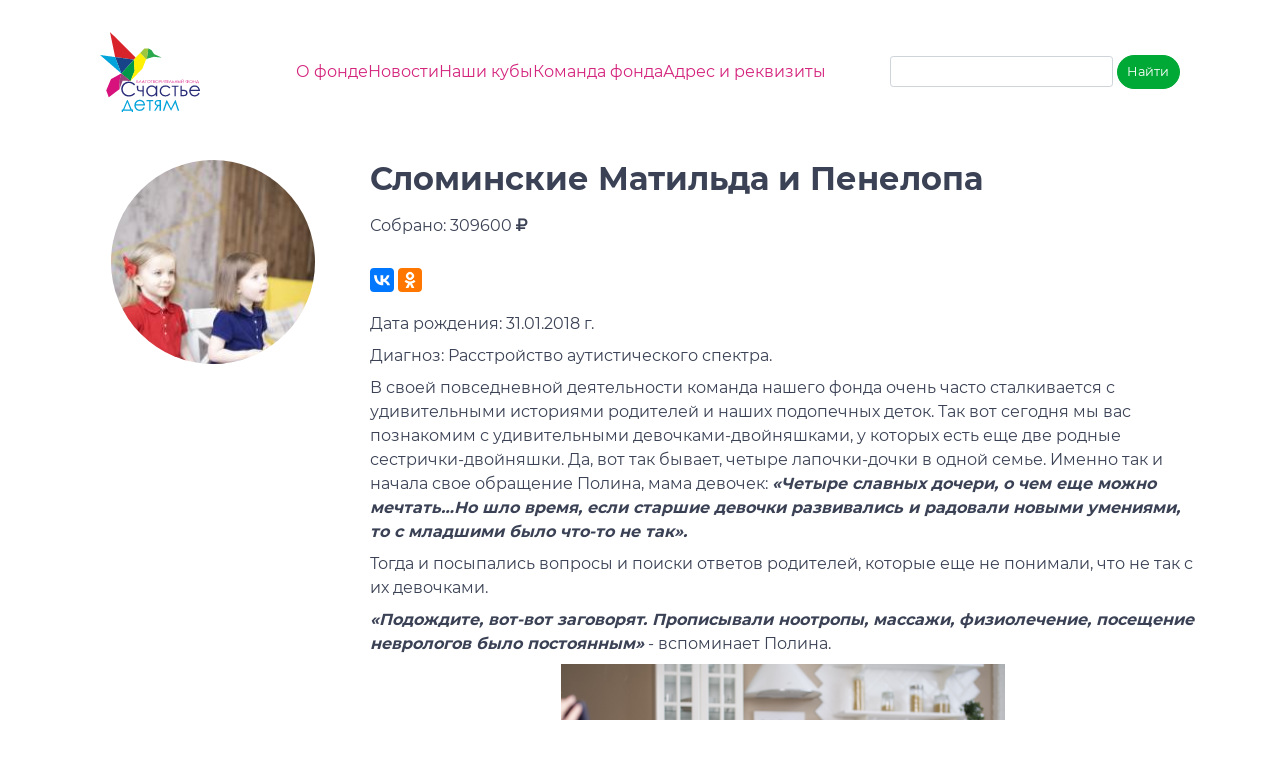

--- FILE ---
content_type: text/html; charset=utf-8
request_url: https://xn--80aicb9azabid7b6cyb.xn--p1ai/child/224.html
body_size: 6219
content:
<!doctype html>
<html lang="ru">
<head>

    <meta charset="utf-8">
    <meta name="viewport" content="width=device-width, initial-scale=1, shrink-to-fit=no">
    <meta name="yandex-verification" content="ed8977978967b013" />

    <link rel="apple-touch-icon-precomposed" href="/img/ico/apple-touch-icon-precomposed.png" />
    <link rel="apple-touch-icon-precomposed" sizes="57x57" href="/img/ico/apple-touch-icon-57x57-precomposed.png" />
    <link rel="apple-touch-icon-precomposed" sizes="72x72" href="/img/ico/apple-touch-icon-72x72-precomposed.png" />
    <link rel="apple-touch-icon-precomposed" sizes="114x114" href="/img/ico/apple-touch-icon-114x114-precomposed.png" />
    <link rel="apple-touch-icon-precomposed" sizes="144x144" href="/img/ico/apple-touch-icon-144x144-precomposed.png" />
    <link rel="shortcut icon" href="/img/ico/favicon.ico" />
    <link rel="stylesheet" href="https://cdn.jsdelivr.net/npm/fork-awesome@1.0.11/css/fork-awesome.min.css" integrity="sha256-MGU/JUq/40CFrfxjXb5pZjpoZmxiP2KuICN5ElLFNd8=" crossorigin="anonymous">
    <link rel="stylesheet" href="/assets/css/style.css?v=10">
    <script src="//code.jquery.com/jquery-1.11.3.min.js"></script>
    <link rel="stylesheet" href="https://cdn.jsdelivr.net/gh/fancyapps/fancybox@3.5.7/dist/jquery.fancybox.min.css" />
<script src="https://cdn.jsdelivr.net/gh/fancyapps/fancybox@3.5.7/dist/jquery.fancybox.min.js"></script>
    <script src="https://widget.cloudpayments.ru/bundles/cloudpayments"></script>
    <title>Сломинские Матильда и Пенелопа :: Благотворительный фонд «Счастье детям»</title>
</head>





<body class="">
        <header class="page-header">
        <div class="main-menu">
            <a href="/" class="logo">
                <img src="/assets/img/logo.svg" >
            </a>
            <div class="menu-wrapper">
                <a href="/o-fonde.html" class="item">О фонде</a>
                <a href="/news/" class="item">Новости</a>
                <a href="/mesta-ustanovki-kubov-dlya-pozhertvovanij.html" class="item">Наши кубы</a>
                <a href="/komanda-fonda.html" class="item">Команда фонда</a>
                <a href="/kontaktnaya-informaciya.html" class="item">Адрес и реквизиты</a>
            </div>
           <div class="search-input">
               
               <form class="" action="/search/" method="get" target="_self">
                   <input type="hidden" name="searchid" value="2220525" />
                   <input type="hidden" name="l10n" value="ru" />
                   <input type="hidden" name="reqenc" value="" />
                   <input type="search" class="form-control form-control-sm mr-sm-1" name="text" value="" />
                   <input type="submit" class="btn btn-sm btn-success my-1 my-sm-0" value="Найти" />
               </form>

               <style type="text/css">
                   .ya-page_js_yes .ya-site-form_inited_no {
                       display: none;
                   }
               </style>
               <script type="text/javascript">
                   (function (w, d, c) {
                       var s = d.createElement('script'),
                           h = d.getElementsByTagName('script')[0],
                           e = d.documentElement;
                       if ((' ' + e.className + ' ').indexOf(' ya-page_js_yes ') === -1) {
                           e.className += ' ya-page_js_yes';
                       }
                       s.type = 'text/javascript';
                       s.async = true;
                       s.charset = 'utf-8';
                       s.src = (d.location.protocol === 'https:' ? 'https:' : 'http:') + '//site.yandex.net/v2.0/js/all.js';
                       h.parentNode.insertBefore(s, h);
                       (w[c] || (w[c] = [])).push(function () {
                           Ya.Site.Form.init()
                       })
                   })(window, document, 'yandex_site_callbacks');
               </script>

               
           </div>
        </div>
    </header>

    
    

<style>
    .thx {
        display: none;
        width: 100%;
    }

    .bubble {
        display: inline-block;
        margin: 0.25em;
        min-height: 1em;
        padding: 0.6rem 1rem;
        position: relative;
        border-radius: 0.5em;
        line-height: 1.5;
        color: white;
        background-color: dodgerblue;
    }

    .bubble::before {
        content: "";
        display: block;
        width: 0.95em;
        height: 0.5em;
        position: absolute;
        right: -0.37em;
        bottom: 0em;
        border-left: 0.6em solid dodgerblue;
        border-bottom-left-radius: 100%;
    }
</style>

<div class="container">
    <div class="row">
        <div class="col-md-3" style="text-align:center;">
            <img src="/data/preview/child/224/200.jpg" style="width: 80%" class="img-responsive rounded-circle mb-5" alt="" />

                    </div>

        <div class="col-md-9">
            <h1>Сломинские Матильда и Пенелопа</h1>

            <div class="summa" style="margin-bottom:30px;">
                  Собрано: 309600 <i class="fa fa-rub"></i>
                            </div>

            <script type="text/javascript" src="//yastatic.net/es5-shims/0.0.2/es5-shims.min.js" charset="utf-8"></script>
            <script type="text/javascript" src="//yastatic.net/share2/share.js" charset="utf-8"></script>
            <div class="ya-share2" data-services="vkontakte,odnoklassniki" data-counter=""></div>

            <div style="height:20px;"></div>
            <p>Дата рождения: 31.01.2018 г.</p>
<p>Диагноз: Расстройство аутистического спектра.</p>
<p>В своей повседневной деятельности команда нашего фонда очень часто сталкивается с удивительными историями родителей и наших подопечных деток. Так вот сегодня мы вас познакомим с удивительными девочками-двойняшками, у которых есть еще две родные сестрички-двойняшки. Да, вот так бывает, четыре лапочки-дочки в одной семье. Именно так и начала свое обращение Полина, мама девочек: <strong><em>&laquo;Четыре славных дочери, о чем еще можно мечтать&hellip;Но шло время, если старшие девочки развивались и радовали новыми умениями, то с младшими было что-то не так&raquo;.</em></strong></p>
<p>Тогда и посыпались вопросы и поиски ответов родителей, которые еще не понимали, что не так с их девочками.</p>
<p><strong><em>&laquo;Подождите, вот-вот заговорят. Прописывали ноотропы, массажи, физиолечение, посещение неврологов было постоянным&raquo;</em></strong> - вспоминает Полина.</p>
<p style="text-align: center;"><a href="https://sun9-51.userapi.com/impg/gfsWmfpmdbQPLIFgjbING2xGx5AanSO6dA8Oew/Jl6wYIdL19w.jpg?size=2560x1707&amp;quality=96&amp;sign=58fbe963365cad83dcd2308b6c0d6eff&amp;type=album" data-lightbox="image-1" data-title=""><img style="width: 444px; height: 307px;" src="https://sun9-51.userapi.com/impg/gfsWmfpmdbQPLIFgjbING2xGx5AanSO6dA8Oew/Jl6wYIdL19w.jpg?size=2560x1707&amp;quality=96&amp;sign=58fbe963365cad83dcd2308b6c0d6eff&amp;type=album" alt="" width="300" height="205" /></a></p>
<p style="text-align: justify;">&nbsp;В апреле 2020 года девочкам поставили диагноз: &laquo;Аутизм&raquo;. Мама, не опуская рук, помогала своим дочерям в каждодневной социализации, проходя различные курсы абилитации. Еще с мая 2019 года Матильда и Пенелопа занимаются на интенсивных программах по пять часов в день АВА-терапией в Школе развития &laquo;Умничка&raquo; г. Томск, которые дали хороший толчок в развитии, навыки, которые были недоступны ранее, были достигнуты и освоены: девочки стали легче идти на контакт и заниматься в игровой форме, откликаться на просьбы мамы, подражать старшим сестричкам.</p>
<p>Специалистами было рекомендовано продолжать прохождение курсов абилитации в РЦ &laquo;Умничка&raquo; г. Томск для двойняшек, чтобы закрепить имеющиеся навыки и как можно раньше продолжить лечение, пока девочки еще не стали совсем взрослыми. Но сумма получается очень внушительной и неподъемной для семьи.</p>
<p>Мы открыли сбор средств на платформе <a href="https://dobro.mail.ru/projects/pomozhem-bliznyashkam-polnotsenno-razvivatsya/">Добро.mail.ru</a> на организацию проведения курса абилитации для двойняшек Матильды и Пенелопы в РЦ &laquo;Умничка&raquo; г. Томск общей стоимостью 309 600 рублей, которая включает в себя в том числе административные расходы по деятельности фонда, где уже собрали 53 112 рублей (данные актуальны на 20.09.2021г.).</p>
<p>Давайте вместе поможем этой славной семье!</p>
<p>&nbsp;Благодарим партнеров фонда и неравнодушных людей за отзывчивость и неравнодушие! Фонд закрывает сбор средств на организацию проведения курсов абилитации для Матильды и Пенелопы.</p>
<p><strong>&nbsp;</strong></p>
        </div>
    </div>

    <script type="text/javascript">
        var payHandler = function () {
            var amount = parseFloat($("#amount").val());
            var widget = new cp.CloudPayments();
            widget.charge({
                    // options
                    publicId: "pk_f19459071657aaf7dfadca056bc03",
                    description: "Благотворительное пожертвование на программу «Здоровье детям» для Сломинские Матильда и Пенелопа",
                    amount: amount, //сумма
                    currency: "RUB",
                    invoiceId: "", //номер заказа
                    accountId: "" //плательщик
                },
                function (options) {
                    // success
                    //действие при успешном платеже
                    $("#paywidget").hide();
                    $("#thx").show();
                },
                function (reason, options) {
                    // fail
                    //действие при неуспешном платеже
                }
            );
        };
        $("#payButton").on("click", payHandler); //кнопка "Оплатить"
        $("#card").on("click", function () {
            $("#paywidget").hide();
            $("#thx").show();
        });
    </script>
</div>

<div class="footer mt-5 py-5">
    <div class="wrapper">
        <div class="mb-5">
        <strong>Благотворительный фонд социальной поддержки и защиты детей, граждан и организаций в области медицины, образования, здорового образа жизни, а также попавших в трудную жизненную ситуацию «Счастье детям»</strong>
    </div>
        <div class="row">
            <div class="col-md-3">

                <div class="d-flex mb-3">
                    <i class="fa fa-map-marker pt-1" aria-hidden="true"></i>
                    <div class="ml-3">
                        г. Кемерово,<br />ул. Баумана, 55, корпус 3
                    </div>
                </div>
            </div>
            <div class="col-md-3">
                <div class="d-flex mb-3">
                    <i class="fa fa-envelope pt-1" aria-hidden="true"></i>
                    <div class="ml-3">
                        <a href="mailto:fond.happy@yandex.ru">fond.happy@yandex.ru</a>
                    </div>
                </div>
                <div class="d-flex mb-3">
                    <i class="fa fa-phone pt-1" aria-hidden="true"></i>
                    <div class="ml-3">
                        8 (3842) 33-11-88<br />
                        8-902-983-11-88
                    </div>
                </div>
            </div>
            <div class="col-md-3">
                <div class="d-flex">
                    
                    <!-- Yandex.Metrika informer -->
                    <a href="https://metrika.yandex.ru/stat/?id=22697398&amp;from=informer" target="_blank" rel="nofollow"><img src="https://informer.yandex.ru/informer/22697398/3_1_FFFFFFFF_EFEFEFFF_0_pageviews" style="width:88px; height:31px; border:0;" alt="Яндекс.Метрика" title="Яндекс.Метрика: данные за сегодня (просмотры, визиты и уникальные посетители)" class="ym-advanced-informer" data-cid="22697398" data-lang="ru" /></a>
                    <!-- /Yandex.Metrika informer -->

                    <!-- Yandex.Metrika counter -->
                    <script type="text/javascript">
                        (function (m, e, t, r, i, k, a) {
                            m[i] = m[i] || function () {
                                (m[i].a = m[i].a || []).push(arguments)
                            };
                            m[i].l = 1 * new Date();
                            k = e.createElement(t), a = e.getElementsByTagName(t)[0], k.async = 1, k.src = r, a.parentNode.insertBefore(k, a)
                        })
                        (window, document, "script", "https://mc.yandex.ru/metrika/tag.js", "ym");
                        ym(22697398, "init", {
                            clickmap: true,
                            trackLinks: true,
                            accurateTrackBounce: true
                        });
                    </script>
                    <noscript>
                        <div><img src="https://mc.yandex.ru/watch/22697398" style="position:absolute; left:-9999px;" alt="" /></div>
                    </noscript>
                    <!-- /Yandex.Metrika counter -->

                    <!-- BEGIN JIVOSITE CODE  -->
                    <script type='text/javascript'>
                        (function () {
                            var widget_id = 'b5BIWfNzAS';
                            var d = document;
                            var w = window;

                            function l() {
                                var s = document.createElement('script');
                                s.type = 'text/javascript';
                                s.async = true;
                                s.src = '//code.jivosite.com/script/widget/' + widget_id;
                                var ss = document.getElementsByTagName('script')[0];
                                ss.parentNode.insertBefore(s, ss);
                            }
                            if (d.readyState == 'complete') {
                                l();
                            } else {
                                if (w.attachEvent) {
                                    w.attachEvent('onload', l);
                                } else {
                                    w.addEventListener('load', l, false);
                                }
                            }
                        })();
                    </script>
                    <!--  END JIVOSITE CODE -->

                    
                </div>
            </div>
            <div class="col-md-3">
                <div class="footer__social mt-4 mt-md-0">
                    <a href="https://ok.ru/grouphappychildren" target="_blank">
                        <img src="/assets/img/odnoklassniki.svg" alt="">
                    </a>
                    <a href="http://vk.com/fond42" target="_blank"><span class="icon-vk"></span></a>
                    <a href="https://www.youtube.com/channel/UC1ATZPGXRgtYkiswiCfC8sg/" target="_blank"><span class="icon-youtube"></span></a>
                </div>
            </div>
        </div>
    </div>
</div>


</div>

<script src="https://cdnjs.cloudflare.com/ajax/libs/popper.js/1.14.0/umd/popper.min.js" integrity="sha384-cs/chFZiN24E4KMATLdqdvsezGxaGsi4hLGOzlXwp5UZB1LY//20VyM2taTB4QvJ" crossorigin="anonymous"></script>
<script src="https://stackpath.bootstrapcdn.com/bootstrap/4.1.0/js/bootstrap.min.js" integrity="sha384-uefMccjFJAIv6A+rW+L4AHf99KvxDjWSu1z9VI8SKNVmz4sk7buKt/6v9KI65qnm" crossorigin="anonymous"></script>
<script type="text/javascript">
    jQuery(document).ready(function () {
        $('.js-show-item').click(function () {
            $('.section__volunteer-about-item').fadeOut();
            $('#' + $(this).data('item')).fadeIn();
        });
        $('#js-show-all-children').click(function () {
            if ($('#js-alllink-icon').is(".fa-caret-down")) {
                $('#js-alllink-icon').removeClass("fa-caret-down");
                $('#js-alllink-icon').addClass("fa-caret-up");
            } else {
                $('#js-alllink-icon').removeClass("fa-caret-up");
                $('#js-alllink-icon').addClass("fa-caret-down");
            }
            $("#js-all-children").slideToggle("slow");
        });
    });
</script>
</body>

</html>



--- FILE ---
content_type: image/svg+xml
request_url: https://xn--80aicb9azabid7b6cyb.xn--p1ai/assets/img/logo.svg
body_size: 27293
content:
<?xml version="1.0" encoding="UTF-8"?>
<svg width="884px" height="707px" viewBox="0 0 884 707" version="1.1" xmlns="http://www.w3.org/2000/svg" xmlns:xlink="http://www.w3.org/1999/xlink">
    <!-- Generator: Sketch 47.1 (45422) - http://www.bohemiancoding.com/sketch -->
    <title>Логотип фонда</title>
    <desc>Created with Sketch.</desc>
    <defs></defs>
    <g id="Page-1" stroke="none" stroke-width="1" fill="none" fill-rule="evenodd">
        <g id="Artboard" transform="translate(-55.000000, -83.000000)">
            <g id="Логотип-фонда" transform="translate(55.000000, 83.000000)">
                <path d="M299.751438,244 L316,226.002511 C305.556931,215.379269 298.837856,208.019993 288.58636,198.001364 L88,0 L133.986531,220.948059 L299.751438,244 Z" id="Fill-104" fill="#D8232A"></path>
                <polygon id="Fill-105" fill="#D8127D" points="174.200725 426.36531 190 365 96.9273957 416.144852 55 515.984674 77.6020017 577 171.990142 505.320784"></polygon>
                <polygon id="Fill-106" fill="#174489" points="299.841797 244.051758 133 221 188.921875 367.049805"></polygon>
                <polygon id="Fill-107" fill="#009949" points="269.684668 433 307 344.470186 299.028824 245 188 367.611391"></polygon>
                <polyline id="Fill-108" fill="#00A3DA" points="133.668065 221.342035 0 203 189 367"></polyline>
                <polyline id="Fill-109" fill="#2CA94C" points="413 237 475.972791 219.184526 546 226.157036 479.027669 195.644005 455.237217 160.496863 427.179335 144 413 237"></polyline>
                <polygon id="Fill-110" fill="#974377" points="199.7781 430.997561 270 432.246017 188.567515 366 172.574556 427.28028 172 506"></polygon>
                <polyline id="Fill-111" fill="#9EC73D" points="407.319657 243 415.382286 237.852386 427 145 390.528434 146.876162 355 186.473014"></polyline>
                <polygon id="Fill-112" fill="#FFF101" points="355.792317 185 314.774893 226.090385 298.972067 244.617619 304.785083 344.371247 269 434 374.620522 323.783321 407 242.623401"></polygon>
                <path d="M870.93699,510.971116 C869.325259,504.58821 867.00399,499.485665 863.991979,495.682379 C860.951775,491.86492 856.952991,488.784495 851.958034,486.455278 C846.967776,484.116611 841.75197,482.944916 836.240131,482.944916 C827.1994,482.944916 819.38039,485.888328 812.905272,491.756255 C808.131165,496.017825 804.545885,502.433802 802.102445,510.971116 L870.93699,510.971116 Z M870.93699,535.997208 L880.941,541.30291 C877.656452,547.808655 873.845624,553.024589 869.569603,557.012134 C865.246592,561.018576 860.397302,564.051756 855.03113,566.116396 C849.632066,568.190486 843.546959,569.244067 836.761712,569.244067 C821.682863,569.244067 809.893261,564.278535 801.411703,554.333298 C792.916047,544.397509 788.677617,533.17191 788.677617,520.62343 C788.677617,508.845055 792.272295,498.323419 799.466348,489.101042 C808.563466,477.379362 820.785369,471.478364 836.056873,471.478364 C851.817066,471.478364 864.410184,477.525824 873.808033,489.535703 C880.508699,498.02577 883.882527,508.613551 884,521.29432 L800.918316,521.29432 C801.110972,532.141952 804.559982,541.019435 811.180767,547.922044 C817.815648,554.819929 826.001175,558.301944 835.732647,558.301944 C840.450368,558.301944 845.017722,557.479867 849.467604,555.82154 C853.89869,554.153764 857.700119,551.975733 860.792012,549.235477 C863.893302,546.51412 867.30942,542.091915 870.93699,535.997208 Z M723.320276,521.643939 L723.320276,556.757006 L737.012942,556.757006 C753.087963,556.757006 761.146619,551.068614 761.146619,539.67293 C761.146619,536.42242 760.26792,533.252228 758.538715,530.100934 C756.823608,526.987437 754.314382,524.799957 750.996942,523.53377 C747.660705,522.286481 741.843437,521.643939 733.451158,521.643939 L723.320276,521.643939 Z M722.887975,510.706539 L734.207684,510.706539 C743.201426,510.706539 750.273307,511.438849 755.343447,512.837324 C760.451178,514.268871 764.858769,517.420165 768.542726,522.286481 C772.198489,527.152797 774.045166,532.756147 774.045166,539.082358 C774.045166,546.736175 771.376177,553.256094 766.07579,558.67991 C760.737812,564.136798 752.688554,566.843982 741.852835,566.843982 L711.093675,566.843982 L711.093675,473.878449 L722.887975,473.878449 L722.887975,510.706539 Z M634.101797,473.878449 L694.929374,473.878449 L694.929374,484.230001 L670.485569,484.230001 L670.485569,566.843982 L658.475118,566.843982 L658.475118,484.230001 L634.101797,484.230001 L634.101797,473.878449 Z M621.602657,493.2067 L612.19541,499.09825 C604.009884,488.236444 592.906325,482.770106 578.790756,482.770106 C567.508638,482.770106 558.15308,486.417481 550.709983,493.716955 C543.238693,501.002255 539.535941,509.875013 539.535941,520.269086 C539.535941,527.067755 541.246349,533.436487 544.681263,539.441426 C548.087983,545.418018 552.772811,550.052829 558.754542,553.345861 C564.75037,556.638892 571.436939,558.301944 578.875337,558.301944 C592.469325,558.301944 603.568185,552.878127 612.19541,541.969075 L621.602657,548.214968 C617.17627,554.886073 611.255626,560.050038 603.798432,563.730484 C596.364734,567.396757 587.883175,569.244067 578.358455,569.244067 C563.754198,569.244067 551.635671,564.571459 541.998177,555.240417 C532.365382,545.876302 527.548984,534.532589 527.548984,521.157307 C527.548984,512.138087 529.785672,503.770858 534.315436,496.069795 C538.817005,488.33566 544.991392,482.335445 552.86679,477.988833 C560.723391,473.680017 569.55267,471.478364 579.307638,471.478364 C585.420939,471.478364 591.308691,472.442178 597.027282,474.313111 C602.708282,476.212391 607.524679,478.664448 611.495271,481.655106 C615.470561,484.702459 618.834991,488.519918 621.602657,493.2067 Z M457.516213,483.039407 C450.89073,483.039407 444.777429,484.674111 439.166913,487.929346 C433.575193,491.236551 429.097118,495.814668 425.774978,501.758187 C422.471634,507.678084 420.817613,513.957049 420.817613,520.533663 C420.817613,527.100827 422.471634,533.365618 425.817269,539.346934 C429.172301,545.323526 433.659774,549.953613 439.303182,553.312789 C444.932493,556.638892 450.980009,558.301944 457.426934,558.301944 C463.944342,558.301944 470.118729,556.638892 475.950094,553.345861 C481.786158,550.052829 486.292427,545.583378 489.417212,539.932782 C492.57019,534.301085 494.14433,527.937077 494.14433,520.883281 C494.14433,510.125416 490.601341,501.115645 483.557653,493.882315 C476.513965,486.648985 467.83975,483.039407 457.516213,483.039407 Z M505.11162,473.878449 L505.11162,566.843982 L493.387803,566.843982 L493.387803,550.860732 C488.406943,556.960163 482.805825,561.533555 476.593847,564.628154 C470.386568,567.684957 463.615417,569.244067 456.228708,569.244067 C443.1563,569.244067 431.991655,564.458069 422.715978,554.919145 C413.468495,545.384946 408.81656,533.776656 408.81656,520.103726 C408.81656,506.718995 413.510785,495.285515 422.856946,485.770214 C432.193709,476.273811 443.442934,471.478364 456.576428,471.478364 C464.179288,471.478364 471.044417,473.113068 477.157718,476.358853 C483.332105,479.618812 488.717072,484.499302 493.387803,490.962526 L493.387803,473.878449 L505.11162,473.878449 Z M374.678873,524.908622 L353.768659,524.908622 C344.32852,524.908622 337.289531,522.461291 332.736273,517.566627 C328.197112,512.662515 325.899338,505.840223 325.899338,497.118651 L325.899338,473.878449 L337.55267,473.878449 L337.55267,490.735746 C337.55267,501.555031 339.065724,508.259208 342.14352,510.853001 C345.193122,513.423172 350.220971,514.73188 357.250562,514.73188 L374.678873,514.73188 L374.678873,473.878449 L386.48727,473.878449 L386.48727,566.843982 L374.678873,566.843982 L374.678873,524.908622 Z M310.181435,464.490712 L300.318393,472.097283 C294.900533,464.986793 288.364329,459.591324 280.737974,455.920326 C273.102222,452.23988 264.752233,450.402019 255.622223,450.402019 C245.646406,450.402019 236.417718,452.79738 227.922063,457.607001 C219.431106,462.421347 212.843214,468.898744 208.163085,476.996671 C203.506451,485.141845 201.166386,494.255557 201.166386,504.375604 C201.166386,519.711586 206.363397,532.491571 216.851397,542.753356 C227.27831,553.000966 240.477589,558.117685 256.392846,558.117685 C273.891641,558.117685 288.53349,551.248148 300.318393,537.452378 L310.181435,544.983357 C303.936565,552.939547 296.17864,559.119296 286.865372,563.461183 C277.552103,567.840868 267.143986,570 255.622223,570 C233.748729,570 216.517773,562.672179 203.877666,548.03071 C193.295688,535.690111 188,520.774616 188,503.274777 C188,484.872544 194.404634,469.413723 207.242096,456.841619 C220.056063,444.278965 236.140482,438 255.438965,438 C267.143986,438 277.664878,440.338666 287.053329,444.978203 C296.465275,449.608289 304.171511,456.114034 310.181435,464.490712 L310.181435,464.490712 Z" id="Fill-113" fill="#292D78"></path>
                <path d="M665.255759,601.396106 L668.64418,601.396106 L700,694.579077 L687.621219,694.579077 L664.743501,625.972772 L629.228523,694.579077 L627.015005,694.579077 L591.410735,625.972772 L568.636409,694.579077 L556.215331,694.579077 L587.735638,601.396106 L590.968971,601.396106 L628.213407,674.287938 L665.255759,601.396106 Z M526.480878,611.766607 L518.637223,611.766607 C511.080245,611.766607 505.976465,612.268558 503.382278,613.234577 C500.764594,614.205332 498.696764,615.862718 497.16939,618.235147 C495.632616,620.598106 494.861879,623.789758 494.861879,627.791161 C494.861879,631.612619 495.844099,634.780594 497.832035,637.261937 C499.824671,639.73381 502.019391,641.258605 504.472589,641.817381 C506.906988,642.404569 511.6301,642.698163 518.637223,642.698163 L526.480878,642.698163 L526.480878,611.766607 Z M526.480878,652.869777 L517.988677,652.869777 L491.652044,694.579077 L478.803301,694.579077 L506.578015,651.671724 C499.678983,650.819354 494.081744,648.191213 489.7534,643.754154 C485.467352,639.336037 483.291432,633.838251 483.291432,627.265533 C483.291432,619.054369 485.786926,612.675801 490.740319,608.172447 C495.717209,603.673828 502.202675,601.396106 510.239014,601.396106 L538.370899,601.396106 L538.370899,694.579077 L526.480878,694.579077 L526.480878,652.869777 Z M410.480323,601.396106 L471.316817,601.396106 L471.316817,611.766607 L446.860029,611.766607 L446.860029,694.579077 L434.843118,694.579077 L434.843118,611.766607 L410.480323,611.766607 L410.480323,601.396106 Z M385.591171,638.568904 C383.988603,632.17613 381.676393,627.057175 378.649842,623.259394 C375.63269,619.4332 371.609821,616.331521 366.623531,613.987504 C361.623143,611.652957 356.420671,610.473846 350.903325,610.473846 C341.861269,610.473846 334.041112,613.428728 327.550946,619.314816 C322.794938,623.5814 319.204433,630.002587 316.770033,638.568904 L385.591171,638.568904 Z M385.591171,663.64752 L395.610746,668.974832 C392.325717,675.490727 388.523729,680.718595 384.232982,684.729469 C379.914038,688.726137 375.064037,691.761521 369.692379,693.845091 C364.301922,695.919191 358.225322,696.979918 351.424982,696.979918 C336.348622,696.979918 324.566692,692.003025 316.060392,682.039768 C307.57759,672.062305 303.333839,660.820494 303.333839,648.243302 C303.333839,636.433244 306.929043,625.882799 314.128851,616.648792 C323.232002,604.909765 335.432198,599 350.743538,599 C366.491942,599 379.082206,605.051826 388.472034,617.089183 C395.173682,625.59394 398.552704,636.210681 398.674894,648.925198 L315.581031,648.925198 C315.769016,659.788179 319.213832,668.676503 325.835588,675.613847 C332.476141,682.532249 340.658168,686.012759 350.405166,686.012759 C355.114178,686.012759 359.691602,685.193537 364.123337,683.531416 C368.564472,681.859824 372.35236,679.667339 375.458804,676.916078 C378.560549,674.19323 381.972468,669.760907 385.591171,663.64752 Z M241.768905,619.892533 L214.779026,684.37905 L267.706071,684.37905 L241.768905,619.892533 Z M203.194479,684.37905 L238.91154,601.396106 L245.119729,601.396106 L280.526616,684.37905 L291.6553,684.37905 L291.6553,706.483843 L280.211742,706.483843 L280.211742,694.579077 L203.720836,694.579077 L203.720836,707 L192,707 L192,684.37905 L203.194479,684.37905 L203.194479,684.37905 Z" id="Fill-114" fill="#00A3DA"></path>
                <path d="M853.747158,448.868129 L870.596275,448.868129 L861.955943,431.240184 L853.747158,448.868129 Z M851.096894,455 L848.376268,455 L848.376268,448.868129 L850.618439,448.868129 L861.458725,426.02762 L862.401562,426.02762 L873.837572,448.868129 L876,448.868129 L876,455 L873.293447,455 L873.293447,451.218522 L851.096894,451.218522 L851.096894,455 Z M824.86631,426.02762 L827.638534,426.02762 L827.638534,436.590171 L841.6779,436.590171 L841.6779,426.02762 L844.450124,426.02762 L844.450124,451.218522 L841.6779,451.218522 L841.6779,439.054292 L827.638534,439.054292 L827.638534,451.218522 L824.86631,451.218522 L824.86631,426.02762 Z M804.775897,427.852017 C802.726046,427.852017 800.798154,428.344842 798.950005,429.321013 C797.139382,430.282968 795.699327,431.595586 794.672056,433.239913 C793.654167,434.893718 793.142877,436.718115 793.142877,438.736799 C793.142877,441.731654 794.268653,444.25264 796.538968,446.313972 C798.823355,448.370566 801.567435,449.398863 804.775897,449.398863 C806.914871,449.398863 808.894361,448.924993 810.714366,447.986732 C812.53437,447.038993 813.946281,445.731113 814.954789,444.096263 C815.986751,442.447197 816.502731,440.618061 816.502731,438.618332 C816.502731,436.618603 815.986751,434.808421 814.954789,433.192526 C813.946281,431.586109 812.524989,430.282968 810.653386,429.321013 C808.824,428.344842 806.853892,427.852017 804.775897,427.852017 Z M804.625793,425.392635 C808.824,425.392635 812.309215,426.672082 815.123656,429.212023 C817.952168,431.761441 819.354698,434.893718 819.354698,438.618332 C819.354698,442.305037 817.952168,445.442053 815.137728,448.000948 C812.332669,450.56932 808.899052,451.848768 804.86033,451.848768 C800.755938,451.848768 797.308248,450.56932 794.489117,448.015164 C791.674677,445.465746 790.272147,442.361901 790.272147,438.736799 C790.272147,436.320065 790.905396,434.064446 792.185967,432.007853 C793.471228,429.937043 795.239635,428.325887 797.439589,427.145952 C799.658306,425.984972 802.045889,425.392635 804.625793,425.392635 Z M769.96596,431.680883 L766.874767,431.680883 C764.599761,431.680883 762.831354,432.116843 761.536712,432.988763 C760.256141,433.860682 759.604129,435.111698 759.604129,436.732331 C759.604129,438.130246 760.124801,439.272272 761.137999,440.210533 C762.146507,441.134579 763.675686,441.60371 765.67863,441.60371 L767.062396,441.580016 L769.96596,441.580016 L769.96596,431.680883 Z M772.728803,431.680883 L772.728803,441.580016 L775.641748,441.580016 L777.114639,441.60371 C779.047221,441.60371 780.524802,441.139318 781.552073,440.220011 C782.560581,439.281749 783.06718,438.144462 783.06718,436.756025 C783.06718,435.21121 782.476148,433.974411 781.261248,433.059843 C780.06511,432.140536 778.240415,431.680883 775.819996,431.680883 L772.728803,431.680883 Z M769.96596,426.02762 L772.728803,426.02762 L772.728803,429.245194 L774.849014,429.245194 C778.995623,429.245194 781.889806,429.98443 783.5128,431.462903 C785.11234,432.946114 785.928528,434.718386 785.928528,436.779718 C785.928528,438.670458 785.206155,440.343217 783.808316,441.807474 C782.382333,443.276469 779.68047,444.010967 775.726182,444.010967 L772.728803,444.010967 L772.728803,451.218522 L769.96596,451.218522 L769.96596,444.010967 L766.992035,444.010967 C764.895277,444.010967 763.159705,443.830896 761.78063,443.447062 C760.401554,443.09166 759.22418,442.295559 758.229744,441.072976 C757.24469,439.855131 756.752163,438.433523 756.752163,436.779718 C756.752163,434.732602 757.573041,432.965069 759.1632,431.47238 C760.772122,429.98443 763.675686,429.245194 767.859821,429.245194 L769.96596,429.245194 L769.96596,426.02762 Z M723.077384,420 L725.54471,420 C725.971567,420.597076 726.557909,421.042513 727.261519,421.336312 C727.974511,421.639588 728.828224,421.786488 729.817969,421.786488 C730.826477,421.786488 731.623902,421.644327 732.238388,421.383699 C732.843492,421.127809 733.434525,420.658679 733.973959,420 L736.384996,420 C736.094171,421.033035 735.399942,421.890739 734.288238,422.57785 C733.143699,423.269699 731.647355,423.610885 729.799206,423.610885 C727.955748,423.610885 726.473476,423.274438 725.277339,422.596805 C724.13749,421.914433 723.382282,421.047252 723.077384,420 Z M740.569131,451.218522 L737.703093,451.218522 L737.703093,431.927295 L719.498354,451.218522 L718.89325,451.218522 L718.89325,426.02762 L721.64202,426.02762 L721.64202,445.66951 L739.973408,426.02762 L740.569131,426.02762 L740.569131,451.218522 Z M709.422658,451.218522 L712.162047,451.218522 L712.162047,426.02762 L709.422658,426.02762 L709.422658,451.218522 Z M691.124105,448.787571 L694.060505,448.787571 C697.16577,448.787571 699.201549,448.654888 700.149077,448.380043 C701.077842,448.124154 701.842432,447.617113 702.391248,446.887354 C702.954136,446.157595 703.230889,445.224073 703.230889,444.086786 C703.230889,442.826293 702.879084,441.807474 702.175474,441.011373 C701.467173,440.234227 700.580625,439.75088 699.487684,439.566071 C698.418196,439.390739 696.39649,439.300704 693.441328,439.300704 L691.124105,439.300704 L691.124105,448.787571 Z M688.347191,426.02762 L691.124105,426.02762 L691.124105,436.836583 L693.103595,436.836583 C696.720151,436.836583 699.304745,437.002437 700.904285,437.31993 C702.475681,437.632683 703.756251,438.367181 704.70847,439.518684 C705.66538,440.665448 706.157907,442.14866 706.157907,443.96358 C706.157907,445.731113 705.684143,447.219063 704.745996,448.380043 C703.80785,449.559978 702.616403,450.322908 701.166966,450.687788 C699.71753,451.04319 697.268967,451.218522 693.868184,451.218522 L688.347191,451.218522 L688.347191,426.02762 Z M662.065009,426.02762 L664.837232,426.02762 L664.837232,436.590171 L678.900053,436.590171 L678.900053,426.02762 L681.672276,426.02762 L681.672276,451.218522 L678.900053,451.218522 L678.900053,439.054292 L664.837232,439.054292 L664.837232,451.218522 L662.065009,451.218522 L662.065009,426.02762 Z M641.528976,448.787571 L644.493519,448.787571 C647.584713,448.787571 649.597038,448.654888 650.553948,448.380043 C651.496785,448.124154 652.261375,447.617113 652.796118,446.887354 C653.373079,446.157595 653.640451,445.224073 653.640451,444.086786 C653.640451,442.826293 653.288646,441.807474 652.603798,441.011373 C651.886116,440.234227 650.999567,439.75088 649.925389,439.566071 C648.832448,439.390739 646.815433,439.300704 643.850889,439.300704 L641.528976,439.300704 L641.528976,448.787571 Z M638.756752,426.02762 L641.528976,426.02762 L641.528976,436.836583 L643.522538,436.836583 C647.139093,436.836583 649.742451,437.002437 651.309156,437.31993 C652.894624,437.632683 654.151741,438.367181 655.127413,439.518684 C656.098395,440.665448 656.57685,442.14866 656.57685,443.96358 C656.57685,445.731113 656.103086,447.219063 655.164939,448.380043 C654.240865,449.559978 653.035346,450.322908 651.576528,450.687788 C650.127091,451.04319 647.701981,451.218522 644.258983,451.218522 L638.756752,451.218522 L638.756752,426.02762 Z M634.155142,451.218522 L631.148382,451.218522 L621.99676,431.751963 L612.690344,451.218522 L609.678893,451.218522 L621.696553,426.02762 L622.306348,426.02762 L634.155142,451.218522 Z M591.178638,426.02762 L607.019246,426.02762 L607.019246,428.510696 L593.946171,428.510696 L593.946171,436.391145 L606.897287,436.391145 L606.897287,438.864744 L593.946171,438.864744 L593.946171,448.735445 L606.897287,448.735445 L606.897287,451.218522 L591.178638,451.218522 L591.178638,426.02762 Z M572.045135,428.477525 L572.045135,426.02762 L587.200896,426.02762 L587.200896,428.477525 L581.046653,428.477525 L581.046653,451.218522 L578.227522,451.218522 L578.227522,428.477525 L572.045135,428.477525 Z M568.048629,451.218522 L565.173209,451.218522 L565.173209,431.927295 L546.982543,451.218522 L546.344604,451.218522 L546.344604,426.02762 L549.121518,426.02762 L549.121518,445.66951 L567.424762,426.02762 L568.048629,426.02762 L568.048629,451.218522 Z M526.310479,428.477525 L526.310479,437.045085 L530.996522,437.092472 C532.891579,437.092472 534.275345,436.926618 535.143131,436.618603 C536.024989,436.310588 536.709836,435.798809 537.211745,435.111698 C537.727725,434.405632 537.962262,433.604793 537.962262,432.74235 C537.962262,431.889385 537.727725,431.121717 537.211745,430.42039 C536.709836,429.714324 536.062515,429.2215 535.246327,428.922962 C534.406686,428.638641 533.074517,428.477525 531.202915,428.477525 L526.310479,428.477525 Z M523.542946,426.02762 L529.054558,426.02762 C532.234876,426.02762 534.345706,426.155565 535.452719,426.411454 C537.033497,426.762118 538.318758,427.487138 539.317884,428.595992 C540.31232,429.690631 540.82361,431.07433 540.82361,432.74235 C540.82361,434.41511 540.331083,435.798809 539.360101,436.888708 C538.389119,437.983347 537.033497,438.717845 535.316688,439.101679 C534.054881,439.367046 531.714205,439.504468 528.285278,439.504468 L526.310479,439.504468 L526.310479,451.218522 L523.542946,451.218522 L523.542946,426.02762 Z M503.447842,427.852017 C501.402682,427.852017 499.47479,428.344842 497.645404,429.321013 C495.806637,430.282968 494.390035,431.595586 493.358073,433.239913 C492.335494,434.893718 491.814822,436.718115 491.814822,438.736799 C491.814822,441.731654 492.95467,444.25264 495.243749,446.313972 C497.495301,448.370566 500.23938,449.398863 503.447842,449.398863 C505.596198,449.398863 507.566306,448.924993 509.395693,447.986732 C511.215697,447.038993 512.632299,445.731113 513.65957,444.096263 C514.68215,442.447197 515.19344,440.618061 515.19344,438.618332 C515.19344,436.618603 514.68215,434.808421 513.65957,433.192526 C512.632299,431.586109 511.192244,430.282968 509.358167,429.321013 C507.486564,428.344842 505.530528,427.852017 503.447842,427.852017 Z M503.311811,425.392635 C507.486564,425.392635 510.990542,426.672082 513.814364,429.212023 C516.624114,431.761441 518.040715,434.893718 518.040715,438.618332 C518.040715,442.305037 516.647567,445.442053 513.823745,448.000948 C511.009305,450.56932 507.580379,451.848768 503.536966,451.848768 C499.4701,451.848768 495.998957,450.56932 493.179826,448.015164 C490.356004,445.465746 488.962856,442.361901 488.962856,438.736799 C488.962856,436.320065 489.586723,434.064446 490.867294,432.007853 C492.166627,429.937043 493.902199,428.325887 496.125606,427.145952 C498.349014,425.984972 500.745979,425.392635 503.311811,425.392635 Z M470.847242,439.101679 L470.847242,448.749662 L474.276168,448.749662 C476.288493,448.749662 477.761383,448.569591 478.708912,448.223666 C479.632986,447.854048 480.374122,447.294882 480.965155,446.536691 C481.532733,445.759545 481.823559,444.930273 481.823559,444.048876 C481.823559,442.921067 481.410774,441.944896 480.61335,441.115624 C479.797162,440.276875 478.718293,439.708232 477.301691,439.400217 C476.377617,439.191714 474.726478,439.101679 472.399874,439.101679 L470.847242,439.101679 Z M470.847242,428.491741 L470.847242,436.561738 L472.423328,436.561738 C474.35122,436.561738 475.744368,436.391145 476.659061,436.078392 C477.54561,435.751422 478.258601,435.234904 478.793345,434.533577 C479.318707,433.836989 479.581388,433.059843 479.581388,432.1974 C479.581388,431.03642 479.140459,430.136068 478.25391,429.482128 C477.367362,428.818711 475.974214,428.491741 474.046322,428.491741 L470.847242,428.491741 Z M468.15007,426.02762 L473.581939,426.02762 C475.781894,426.02762 477.461176,426.269293 478.647932,426.743163 C479.811234,427.207555 480.735309,427.937314 481.429537,428.922962 C482.100312,429.908611 482.452117,430.989033 482.452117,432.1974 C482.452117,433.315732 482.161292,434.334552 481.551496,435.24912 C480.965155,436.173165 480.064534,436.921879 478.905922,437.490523 C480.341287,437.931221 481.443609,438.452478 482.231653,439.054292 C483.015005,439.656106 483.615419,440.376388 484.042276,441.224614 C484.473823,442.072841 484.680216,443.011102 484.680216,443.996751 C484.680216,446.005957 483.892172,447.730842 482.269179,449.124018 C480.641494,450.521933 478.464993,451.218522 475.730296,451.218522 L468.15007,451.218522 L468.15007,426.02762 Z M448.950896,428.477525 L448.950896,426.02762 L464.106657,426.02762 L464.106657,428.477525 L457.943033,428.477525 L457.943033,451.218522 L455.128592,451.218522 L455.128592,428.477525 L448.950896,428.477525 Z M431.557654,427.852017 C429.512494,427.852017 427.579912,428.344842 425.755217,429.321013 C423.92583,430.282968 422.51392,431.595586 421.477267,433.239913 C420.445306,434.893718 419.934016,436.718115 419.934016,438.736799 C419.934016,441.731654 421.059792,444.25264 423.367633,446.313972 C425.619185,448.370566 428.363265,449.398863 431.557654,449.398863 C433.691938,449.398863 435.676119,448.924993 437.500814,447.986732 C439.320819,447.038993 440.746802,445.731113 441.778764,444.096263 C442.791962,442.447197 443.312634,440.618061 443.312634,438.618332 C443.312634,436.618603 442.791962,434.808421 441.778764,433.192526 C440.746802,431.586109 439.306747,430.282968 437.477361,429.321013 C435.601067,428.344842 433.64034,427.852017 431.557654,427.852017 Z M431.426314,425.392635 C435.601067,425.392635 439.105045,426.672082 441.933558,429.212023 C444.738617,431.761441 446.155218,434.893718 446.155218,438.618332 C446.155218,442.305037 444.747998,445.442053 441.952321,448.000948 C439.114427,450.56932 435.699572,451.848768 431.660851,451.848768 C427.570531,451.848768 424.104078,450.56932 421.294329,448.015164 C418.470507,445.465746 417.067977,442.361901 417.067977,438.736799 C417.067977,436.320065 417.701227,434.064446 418.981797,432.007853 C420.28113,429.937043 422.021392,428.325887 424.235419,427.145952 C426.468208,425.984972 428.851101,425.392635 431.426314,425.392635 Z M403.202168,451.218522 L400.458089,451.218522 L400.458089,426.02762 L414.309826,426.02762 L414.309826,428.510696 L403.202168,428.510696 L403.202168,451.218522 Z M382.999177,431.368129 L378.252155,440.499594 L387.699293,440.499594 L382.999177,431.368129 Z M383.350982,426.02762 L396.212975,451.218522 L393.267194,451.218522 L388.914193,442.925806 L377.013801,442.925806 L372.698326,451.218522 L369.621204,451.218522 L382.680207,426.02762 L383.350982,426.02762 Z M367.411868,451.218522 L364.41918,451.218522 L355.27694,431.751963 L345.961142,451.218522 L342.954382,451.218522 L354.967351,426.02762 L355.567765,426.02762 L367.411868,451.218522 Z M325.711244,439.101679 L325.711244,448.749662 L329.140171,448.749662 C331.133733,448.749662 332.616004,448.569591 333.554151,448.223666 C334.487607,447.854048 335.242815,447.309098 335.796322,446.555646 C336.354519,445.806932 336.621891,444.968183 336.621891,444.048876 C336.621891,442.878419 336.251323,441.89277 335.444517,441.087192 C334.661164,440.276875 333.685492,439.741403 332.494045,439.485513 C331.321362,439.224885 329.571718,439.101679 327.254496,439.101679 L325.711244,439.101679 Z M323,451.218522 L323,426.02762 L336.851737,426.02762 L336.851737,428.510696 L325.711244,428.510696 L325.711244,436.561738 L327.019959,436.561738 C330.467648,436.561738 332.96781,436.836583 334.520442,437.395749 C336.082457,437.950176 337.306738,438.812618 338.202669,440.016247 C339.103289,441.215137 339.539528,442.532494 339.539528,443.996751 C339.539528,445.915922 338.770247,447.59342 337.175398,449.052938 C335.585239,450.493501 333.408739,451.218522 330.589607,451.218522 L323,451.218522 L323,451.218522 Z" id="Fill-115" fill="#D8127D"></path>
            </g>
        </g>
    </g>
</svg>